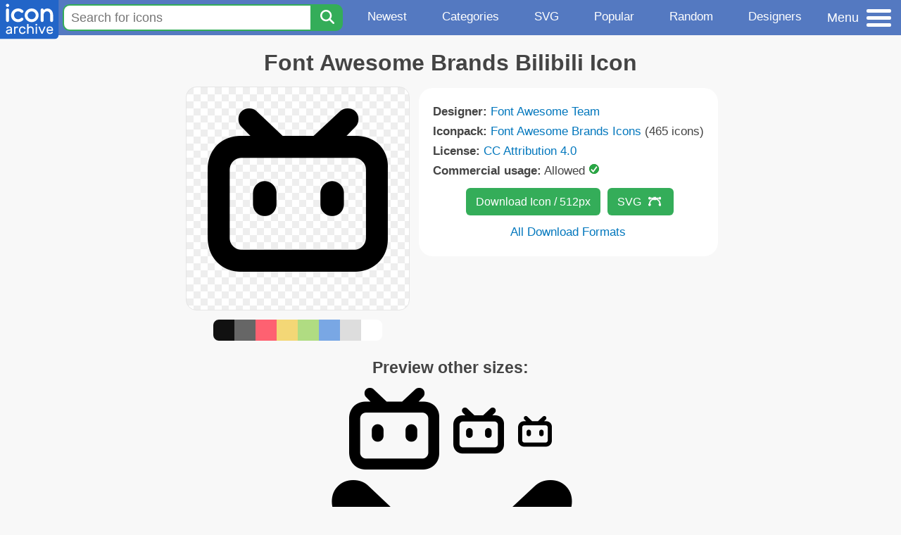

--- FILE ---
content_type: text/html; charset=utf-8
request_url: https://www.iconarchive.com/show/fontawesome-brands-icons-by-fa-team/FontAwesome-Brands-Bilibili-icon.html
body_size: 9780
content:
<!DOCTYPE html><html lang="en"><head><meta charset="utf-8"/>
<script>var __ezHttpConsent={setByCat:function(src,tagType,attributes,category,force,customSetScriptFn=null){var setScript=function(){if(force||window.ezTcfConsent[category]){if(typeof customSetScriptFn==='function'){customSetScriptFn();}else{var scriptElement=document.createElement(tagType);scriptElement.src=src;attributes.forEach(function(attr){for(var key in attr){if(attr.hasOwnProperty(key)){scriptElement.setAttribute(key,attr[key]);}}});var firstScript=document.getElementsByTagName(tagType)[0];firstScript.parentNode.insertBefore(scriptElement,firstScript);}}};if(force||(window.ezTcfConsent&&window.ezTcfConsent.loaded)){setScript();}else if(typeof getEzConsentData==="function"){getEzConsentData().then(function(ezTcfConsent){if(ezTcfConsent&&ezTcfConsent.loaded){setScript();}else{console.error("cannot get ez consent data");force=true;setScript();}});}else{force=true;setScript();console.error("getEzConsentData is not a function");}},};</script>
<script>var ezTcfConsent=window.ezTcfConsent?window.ezTcfConsent:{loaded:false,store_info:false,develop_and_improve_services:false,measure_ad_performance:false,measure_content_performance:false,select_basic_ads:false,create_ad_profile:false,select_personalized_ads:false,create_content_profile:false,select_personalized_content:false,understand_audiences:false,use_limited_data_to_select_content:false,};function getEzConsentData(){return new Promise(function(resolve){document.addEventListener("ezConsentEvent",function(event){var ezTcfConsent=event.detail.ezTcfConsent;resolve(ezTcfConsent);});});}</script>
<script>if(typeof _setEzCookies!=='function'){function _setEzCookies(ezConsentData){var cookies=window.ezCookieQueue;for(var i=0;i<cookies.length;i++){var cookie=cookies[i];if(ezConsentData&&ezConsentData.loaded&&ezConsentData[cookie.tcfCategory]){document.cookie=cookie.name+"="+cookie.value;}}}}
window.ezCookieQueue=window.ezCookieQueue||[];if(typeof addEzCookies!=='function'){function addEzCookies(arr){window.ezCookieQueue=[...window.ezCookieQueue,...arr];}}
addEzCookies([{name:"ezoab_233319",value:"mod8-c; Path=/; Domain=iconarchive.com; Max-Age=7200",tcfCategory:"store_info",isEzoic:"true",},{name:"ezosuibasgeneris-1",value:"43904289-a439-4671-4f5b-2df0416faa4a; Path=/; Domain=iconarchive.com; Expires=Sun, 24 Jan 2027 20:38:57 UTC; Secure; SameSite=None",tcfCategory:"understand_audiences",isEzoic:"true",}]);if(window.ezTcfConsent&&window.ezTcfConsent.loaded){_setEzCookies(window.ezTcfConsent);}else if(typeof getEzConsentData==="function"){getEzConsentData().then(function(ezTcfConsent){if(ezTcfConsent&&ezTcfConsent.loaded){_setEzCookies(window.ezTcfConsent);}else{console.error("cannot get ez consent data");_setEzCookies(window.ezTcfConsent);}});}else{console.error("getEzConsentData is not a function");_setEzCookies(window.ezTcfConsent);}</script><script type="text/javascript" data-ezscrex='false' data-cfasync='false'>window._ezaq = Object.assign({"edge_cache_status":13,"edge_response_time":24,"url":"https://www.iconarchive.com/show/fontawesome-brands-icons-by-fa-team/FontAwesome-Brands-Bilibili-icon.html"}, typeof window._ezaq !== "undefined" ? window._ezaq : {});</script><script type="text/javascript" data-ezscrex='false' data-cfasync='false'>window._ezaq = Object.assign({"ab_test_id":"mod8-c"}, typeof window._ezaq !== "undefined" ? window._ezaq : {});window.__ez=window.__ez||{};window.__ez.tf={};</script><script type="text/javascript" data-ezscrex='false' data-cfasync='false'>window.ezDisableAds = true;</script>
<script data-ezscrex='false' data-cfasync='false' data-pagespeed-no-defer>var __ez=__ez||{};__ez.stms=Date.now();__ez.evt={};__ez.script={};__ez.ck=__ez.ck||{};__ez.template={};__ez.template.isOrig=true;window.__ezScriptHost="//www.ezojs.com";__ez.queue=__ez.queue||function(){var e=0,i=0,t=[],n=!1,o=[],r=[],s=!0,a=function(e,i,n,o,r,s,a){var l=arguments.length>7&&void 0!==arguments[7]?arguments[7]:window,d=this;this.name=e,this.funcName=i,this.parameters=null===n?null:w(n)?n:[n],this.isBlock=o,this.blockedBy=r,this.deleteWhenComplete=s,this.isError=!1,this.isComplete=!1,this.isInitialized=!1,this.proceedIfError=a,this.fWindow=l,this.isTimeDelay=!1,this.process=function(){f("... func = "+e),d.isInitialized=!0,d.isComplete=!0,f("... func.apply: "+e);var i=d.funcName.split("."),n=null,o=this.fWindow||window;i.length>3||(n=3===i.length?o[i[0]][i[1]][i[2]]:2===i.length?o[i[0]][i[1]]:o[d.funcName]),null!=n&&n.apply(null,this.parameters),!0===d.deleteWhenComplete&&delete t[e],!0===d.isBlock&&(f("----- F'D: "+d.name),m())}},l=function(e,i,t,n,o,r,s){var a=arguments.length>7&&void 0!==arguments[7]?arguments[7]:window,l=this;this.name=e,this.path=i,this.async=o,this.defer=r,this.isBlock=t,this.blockedBy=n,this.isInitialized=!1,this.isError=!1,this.isComplete=!1,this.proceedIfError=s,this.fWindow=a,this.isTimeDelay=!1,this.isPath=function(e){return"/"===e[0]&&"/"!==e[1]},this.getSrc=function(e){return void 0!==window.__ezScriptHost&&this.isPath(e)&&"banger.js"!==this.name?window.__ezScriptHost+e:e},this.process=function(){l.isInitialized=!0,f("... file = "+e);var i=this.fWindow?this.fWindow.document:document,t=i.createElement("script");t.src=this.getSrc(this.path),!0===o?t.async=!0:!0===r&&(t.defer=!0),t.onerror=function(){var e={url:window.location.href,name:l.name,path:l.path,user_agent:window.navigator.userAgent};"undefined"!=typeof _ezaq&&(e.pageview_id=_ezaq.page_view_id);var i=encodeURIComponent(JSON.stringify(e)),t=new XMLHttpRequest;t.open("GET","//g.ezoic.net/ezqlog?d="+i,!0),t.send(),f("----- ERR'D: "+l.name),l.isError=!0,!0===l.isBlock&&m()},t.onreadystatechange=t.onload=function(){var e=t.readyState;f("----- F'D: "+l.name),e&&!/loaded|complete/.test(e)||(l.isComplete=!0,!0===l.isBlock&&m())},i.getElementsByTagName("head")[0].appendChild(t)}},d=function(e,i){this.name=e,this.path="",this.async=!1,this.defer=!1,this.isBlock=!1,this.blockedBy=[],this.isInitialized=!0,this.isError=!1,this.isComplete=i,this.proceedIfError=!1,this.isTimeDelay=!1,this.process=function(){}};function c(e,i,n,s,a,d,c,u,f){var m=new l(e,i,n,s,a,d,c,f);!0===u?o[e]=m:r[e]=m,t[e]=m,h(m)}function h(e){!0!==u(e)&&0!=s&&e.process()}function u(e){if(!0===e.isTimeDelay&&!1===n)return f(e.name+" blocked = TIME DELAY!"),!0;if(w(e.blockedBy))for(var i=0;i<e.blockedBy.length;i++){var o=e.blockedBy[i];if(!1===t.hasOwnProperty(o))return f(e.name+" blocked = "+o),!0;if(!0===e.proceedIfError&&!0===t[o].isError)return!1;if(!1===t[o].isComplete)return f(e.name+" blocked = "+o),!0}return!1}function f(e){var i=window.location.href,t=new RegExp("[?&]ezq=([^&#]*)","i").exec(i);"1"===(t?t[1]:null)&&console.debug(e)}function m(){++e>200||(f("let's go"),p(o),p(r))}function p(e){for(var i in e)if(!1!==e.hasOwnProperty(i)){var t=e[i];!0===t.isComplete||u(t)||!0===t.isInitialized||!0===t.isError?!0===t.isError?f(t.name+": error"):!0===t.isComplete?f(t.name+": complete already"):!0===t.isInitialized&&f(t.name+": initialized already"):t.process()}}function w(e){return"[object Array]"==Object.prototype.toString.call(e)}return window.addEventListener("load",(function(){setTimeout((function(){n=!0,f("TDELAY -----"),m()}),5e3)}),!1),{addFile:c,addFileOnce:function(e,i,n,o,r,s,a,l,d){t[e]||c(e,i,n,o,r,s,a,l,d)},addDelayFile:function(e,i){var n=new l(e,i,!1,[],!1,!1,!0);n.isTimeDelay=!0,f(e+" ...  FILE! TDELAY"),r[e]=n,t[e]=n,h(n)},addFunc:function(e,n,s,l,d,c,u,f,m,p){!0===c&&(e=e+"_"+i++);var w=new a(e,n,s,l,d,u,f,p);!0===m?o[e]=w:r[e]=w,t[e]=w,h(w)},addDelayFunc:function(e,i,n){var o=new a(e,i,n,!1,[],!0,!0);o.isTimeDelay=!0,f(e+" ...  FUNCTION! TDELAY"),r[e]=o,t[e]=o,h(o)},items:t,processAll:m,setallowLoad:function(e){s=e},markLoaded:function(e){if(e&&0!==e.length){if(e in t){var i=t[e];!0===i.isComplete?f(i.name+" "+e+": error loaded duplicate"):(i.isComplete=!0,i.isInitialized=!0)}else t[e]=new d(e,!0);f("markLoaded dummyfile: "+t[e].name)}},logWhatsBlocked:function(){for(var e in t)!1!==t.hasOwnProperty(e)&&u(t[e])}}}();__ez.evt.add=function(e,t,n){e.addEventListener?e.addEventListener(t,n,!1):e.attachEvent?e.attachEvent("on"+t,n):e["on"+t]=n()},__ez.evt.remove=function(e,t,n){e.removeEventListener?e.removeEventListener(t,n,!1):e.detachEvent?e.detachEvent("on"+t,n):delete e["on"+t]};__ez.script.add=function(e){var t=document.createElement("script");t.src=e,t.async=!0,t.type="text/javascript",document.getElementsByTagName("head")[0].appendChild(t)};__ez.dot=__ez.dot||{};__ez.queue.addFileOnce('/detroitchicago/boise.js', '/detroitchicago/boise.js?gcb=195-0&cb=5', true, [], true, false, true, false);__ez.queue.addFileOnce('/parsonsmaize/abilene.js', '/parsonsmaize/abilene.js?gcb=195-0&cb=e80eca0cdb', true, [], true, false, true, false);__ez.queue.addFileOnce('/parsonsmaize/mulvane.js', '/parsonsmaize/mulvane.js?gcb=195-0&cb=e75e48eec0', true, ['/parsonsmaize/abilene.js'], true, false, true, false);__ez.queue.addFileOnce('/detroitchicago/birmingham.js', '/detroitchicago/birmingham.js?gcb=195-0&cb=539c47377c', true, ['/parsonsmaize/abilene.js'], true, false, true, false);</script>
<script data-ezscrex="false" type="text/javascript" data-cfasync="false">window._ezaq = Object.assign({"ad_cache_level":0,"adpicker_placement_cnt":0,"ai_placeholder_cache_level":0,"ai_placeholder_placement_cnt":-1,"domain":"iconarchive.com","domain_id":233319,"ezcache_level":2,"ezcache_skip_code":0,"has_bad_image":0,"has_bad_words":0,"is_sitespeed":0,"lt_cache_level":0,"response_size":35951,"response_size_orig":30151,"response_time_orig":2,"template_id":5,"url":"https://www.iconarchive.com/show/fontawesome-brands-icons-by-fa-team/FontAwesome-Brands-Bilibili-icon.html","word_count":0,"worst_bad_word_level":0}, typeof window._ezaq !== "undefined" ? window._ezaq : {});__ez.queue.markLoaded('ezaqBaseReady');</script>
<script type='text/javascript' data-ezscrex='false' data-cfasync='false'>
window.ezAnalyticsStatic = true;

function analyticsAddScript(script) {
	var ezDynamic = document.createElement('script');
	ezDynamic.type = 'text/javascript';
	ezDynamic.innerHTML = script;
	document.head.appendChild(ezDynamic);
}
function getCookiesWithPrefix() {
    var allCookies = document.cookie.split(';');
    var cookiesWithPrefix = {};

    for (var i = 0; i < allCookies.length; i++) {
        var cookie = allCookies[i].trim();

        for (var j = 0; j < arguments.length; j++) {
            var prefix = arguments[j];
            if (cookie.indexOf(prefix) === 0) {
                var cookieParts = cookie.split('=');
                var cookieName = cookieParts[0];
                var cookieValue = cookieParts.slice(1).join('=');
                cookiesWithPrefix[cookieName] = decodeURIComponent(cookieValue);
                break; // Once matched, no need to check other prefixes
            }
        }
    }

    return cookiesWithPrefix;
}
function productAnalytics() {
	var d = {"pr":[6],"omd5":"45d8045fdfc010b8fe4afef0f4a8d508","nar":"risk score"};
	d.u = _ezaq.url;
	d.p = _ezaq.page_view_id;
	d.v = _ezaq.visit_uuid;
	d.ab = _ezaq.ab_test_id;
	d.e = JSON.stringify(_ezaq);
	d.ref = document.referrer;
	d.c = getCookiesWithPrefix('active_template', 'ez', 'lp_');
	if(typeof ez_utmParams !== 'undefined') {
		d.utm = ez_utmParams;
	}

	var dataText = JSON.stringify(d);
	var xhr = new XMLHttpRequest();
	xhr.open('POST','/ezais/analytics?cb=1', true);
	xhr.onload = function () {
		if (xhr.status!=200) {
            return;
		}

        if(document.readyState !== 'loading') {
            analyticsAddScript(xhr.response);
            return;
        }

        var eventFunc = function() {
            if(document.readyState === 'loading') {
                return;
            }
            document.removeEventListener('readystatechange', eventFunc, false);
            analyticsAddScript(xhr.response);
        };

        document.addEventListener('readystatechange', eventFunc, false);
	};
	xhr.setRequestHeader('Content-Type','text/plain');
	xhr.send(dataText);
}
__ez.queue.addFunc("productAnalytics", "productAnalytics", null, true, ['ezaqBaseReady'], false, false, false, true);
</script>

<meta name="viewport" content="width=device-width, initial-scale=1"/>
<meta name="theme-color" content="#112040"/>
<base href="https://www.iconarchive.com/"/>


<meta name="keywords" content="brands,fontawesome,bilibili,awesome,Font Awesome Brands Bilibili"/>
<meta name="description" content="Click to download Brands, Fontawesome, Bilibili, Awesome icon from Font Awesome Brands Iconpack by Font Awesome Team"/>
<link rel="icon" href="/favicon3.svg" type="image/svg+xml"/>
<link rel="icon" type="image/png" href="/static/images/favicon3-48x48.png" sizes="48x48"/>
<link rel="icon" type="image/png" href="/static/images/favicon3-192x192.png" sizes="192x192"/>
<link rel="apple-touch-icon" href="/static/images/favicon3-apple-touch-180x180.png" sizes="180x180"/>

<title>Font Awesome Brands Bilibili Icon | Font Awesome Brands Iconpack | Font Awesome Team</title>

<link rel="stylesheet" href="/static/css/iconarchive.min.v15.css" type="text/css"/>
<script defer="" src="/static/js/iconarchive.min.v3.js"></script>
<meta property="og:url" content="https://www.iconarchive.com/show/fontawesome-brands-icons-by-fa-team/FontAwesome-Brands-Bilibili-icon.html"/>
<meta property="og:title" content="Font Awesome Brands Bilibili Icon | Font Awesome Brands Iconpack | Font Awesome Team"/>
<meta property="og:image" content="https://icons.iconarchive.com/icons/fa-team/fontawesome-brands/256/FontAwesome-Brands-Bilibili-icon.png"/>
<link rel="canonical" href="https://www.iconarchive.com/show/fontawesome-brands-icons-by-fa-team/FontAwesome-Brands-Bilibili-icon.html"/>
<script type='text/javascript'>
var ezoTemplate = 'orig_site';
var ezouid = '1';
var ezoFormfactor = '1';
</script><script data-ezscrex="false" type='text/javascript'>
var soc_app_id = '0';
var did = 233319;
var ezdomain = 'iconarchive.com';
var ezoicSearchable = 1;
</script></head>
<body>

<!-- BuySellAds.com Ad Code -->
<script type="text/javascript">
(function(){
  var bsa = document.createElement('script');
     bsa.type = 'text/javascript';
     bsa.async = true;
     bsa.src = '//s3.buysellads.com/ac/bsa.js';
  (document.getElementsByTagName('head')[0]||document.getElementsByTagName('body')[0]).appendChild(bsa);
})();
</script>
<!-- End BuySellAds.com Ad Code -->

<script src="//m.servedby-buysellads.com/monetization.js" type="text/javascript"></script>
<script>
(function(){
	if(typeof _bsa !== 'undefined' && _bsa) {
  		// format, zoneKey, segment:value, options
  		_bsa.init('flexbar', 'CKYI6237', 'placement:iconarchivecom');
  	}
})();
</script>


<header class="sticky" style="display:flex;justify-content:space-between;background-color:#5479c1;position: sticky;top: 0;height:50px;margin-bottom:10px;width:100%;z-index:9999;">

    <div class="hidden-under-320">
    <a href="https://www.iconarchive.com/" rel="nofollow"><img src="https://static.iconarchive.com/static/images/logo.svg" alt="Logo - Great icons for Win, Mac &amp; Linux" width="84" height="58" style="min-width:84px;"/></a>
    </div>

	<div style="display:flex;justify-content:space-between;width:100%;">
		<form class="topnav-search-wrap" style="flex:1;" action="https://www.iconarchive.com/search" method="get">
            <input class="topnav-search-field" type="text" name="q" value="" placeholder="Search for icons"/>
            <button class="topnav-search-submit" type="submit" aria-label="Search" title="Search"><div class="icon-search" style="width:20px;height:22px;"></div></button>
        </form>

        <div class="topnav" style="">
        <a href="/news.html" class="hidden-under-600">Newest</a>
        <a href="/categories.html" class="hidden-under-700">Categories</a>
        <a href="/svg-icons.html" class="hidden-under-600">SVG</a>
        <a href="/popular.html" class="hidden-under-800">Popular</a>
        <a href="/randomsets.html" class="hidden-under-900">Random</a>
        <a href="/artists.html" class="hidden-under-1000">Designers</a>
        </div>


		<div id="myNavBtn" class="topnav-menu-button" title="Menu">
			<div class="hamburger-label hidden-under-400" title="Menu">Menu</div>
              <div class="hamburger-box" title="Menu">
				<div></div>
				<div class="hamburger-middle"></div>
				<div></div>
			</div>
		</div>


	</div>

</header>

<!-- The Modal -->
<div id="myNavModal" class="modal">
  <!-- Modal content -->
  <div class="modal-content">
    <span class="close">×</span>

<h3>Browse Icons</h3>
<ul>
	<li><span class="icon icon-news" title="Newspaper Icon"></span> <a href="/news.html">Newest Packs</a></li>
	<li><span class="icon icon-svg" title="Bezier Icon"></span> <a href="/svg-icons.html">SVG Icon Packs</a></li>
	<li><span class="icon icon-fire" title="Fire Icon"></span> <a href="/popular.html">Popular Packs</a></li>
    <li><span class="icon icon-dice-five" title="Dice Icon"></span> <a href="/randomsets.html">Random Packs</a></li>
    <li><span class="icon icon-tag" title="Tag Icon"></span> <a href="/commercialfree.html">License: Commercial free Packs</a></li>
</ul>

<h3>Categories</h3>
<ul class="navmulticol">
    <li><a href="/category/adobe-icons.html">Adobe Icons</a></li>
    <li><a href="/category/alphabet-icons.html">Alphabet Icons</a></li>
    <li><a href="/category/animals-icons.html">Animal Icons</a></li>
    <li><a href="/category/apple-icons.html">Apple Icons</a></li>
    <li><a href="/category/application-icons.html">Application Icons</a></li>
    <li><a href="/category/art-icons.html">Art Icons</a></li>
    <li><a href="/category/avatar-icons.html">Avatar Icons</a></li>
    <li><a href="/category/buildings-icons.html">Buildings Icons</a></li>
    <li><a href="/category/business-icons.html">Business Icons</a></li>
    <li><a href="/category/cartoon-icons.html">Cartoon Icons</a></li>
    <li><a href="/category/christmas-icons.html">Christmas Icons</a></li>
    <li><a href="/category/computer-icons.html">Computer Icons</a></li>
    <li><a href="/category/culture-icons.html">Culture Icons</a></li>
    <li><a href="/category/drive-icons.html">Drive Icons</a></li>
    <li><a href="/category/easter-icons.html">Easter Icons</a></li>
    <li><a href="/category/emo-icons.html">Emo Icons</a></li>
    <li><a href="/category/emoji-icons.html">Emoji Icons</a></li>
    <li><a href="/category/flag-icons.html">Flag Icons</a></li>
    <li><a href="/category/folder-icons.html">Folder Icons</a></li>
    <li><a href="/category/food-icons.html">Food Icons</a></li>
    <li><a href="/category/funny-icons.html">Funny Icons</a></li>
    <li><a href="/category/game-icons.html">Game Icons</a></li>
    <li><a href="/category/halloween-icons.html">Halloween Icons</a></li>
    <li><a href="/category/handdrawn-icons.html">Hand-Drawn Icons</a></li>
    <li><a href="/category/holiday-icons.html">Holiday Icons</a></li>
    <li><a href="/category/kid-icons.html">Kids Icons</a></li>
    <li><a href="/category/lifestyle-icons.html">Lifestyle Icons</a></li>
    <li><a href="/category/love-icons.html">Love Icons</a></li>
    <li><a href="/category/media-icons.html">Media Icons</a></li>
    <li><a href="/category/medical-icons.html">Medical Icons</a></li>
    <li><a href="/category/microsoft-icons.html">Microsoft Icons</a></li>
    <li><a href="/category/mini-icons.html">Mini Icons</a></li>
    <li><a href="/category/mobile-icons.html">Mobile Icons</a></li>
    <li><a href="/category/music-icons.html">Music Icons</a></li>
    <li><a href="/category/nature-icons.html">Nature Icons</a></li>
    <li><a href="/category/object-icons.html">Object Icons</a></li>
    <li><a href="/category/people-icons.html">People Icons</a></li>
    <li><a href="/category/photographic-icons.html">Photographic Icons</a></li>
    <li><a href="/category/places-icons.html">Places Icons</a></li>
    <li><a href="/category/scifi-icons.html">Sci-Fi Icons</a></li>
    <li><a href="/category/social-network-icons.html">Social Network Icons</a></li>
    <li><a href="/category/sport-icons.html">Sport Icons</a></li>
    <li><a href="/category/system-icons.html">System Icons</a></li>
    <li><a href="/category/technology-icons.html">Technology Icons</a></li>
    <li><a href="/category/toolkit-icons.html">Toolkit Icons</a></li>
    <li><a href="/category/transport-icons.html">Transport Icons</a></li>
    <li><a href="/category/movie-icons.html">TV &amp; Movie Icons</a></li>
    <li><a href="/category/vintage-icons.html">Vintage Icons</a></li>
</ul>

<h3>More</h3>
<ul>
	<li><a href="/artists.html">All Designers (by Alphabet)</a></li>
	<li><a href="/alphabet-list.html">All Packs (by Alphabet)</a></li>
    <li><a href="/outstanding.html">&#34;Staff picks&#34; Icon Packs</a></li>
    <li><a href="/highres.html">High Resolution Packs</a></li>
    <li><a href="/largest.html">Largest Packs</a></li>
    <li><a href="/pixelart.html">Pixelart (Old Style) Icon Packs</a></li>
</ul>

<p style="margin-bottom:100px;">
Need more?<br/>
Visit our <a href="/sitemap.html">Sitemap</a> for all options.
</p>

  </div>
</div>
<!-- End of Modal -->




 <!--metanav-allcontent-->
 <!--metanav-background-->
<!-- End of all divs -->


<div class="allcontent">



<div class="contentbox">
<a name="pagination"></a>
<h1>Font Awesome Brands Bilibili Icon</h1>

<div style="display:inline-flex; flex-flow: row wrap; justify-content:center; align-items:flex-start;">
	<div style="display:inline-flex; flex-flow: column wrap; justify-content:center;margin:0 5px;">
		<div id="myMasterIcon" class="mastericon iconbg"><a href="https://icons.iconarchive.com/icons/fa-team/fontawesome-brands/256/FontAwesome-Brands-Bilibili-icon.png"><img src="https://icons.iconarchive.com/icons/fa-team/fontawesome-brands/256/FontAwesome-Brands-Bilibili-icon.png" width="256" height="256" alt="Font Awesome Brands Bilibili icon" title="Font Awesome Brands Bilibili icon"/></a></div>
		<div class="icondetail-colors">
			<div onclick="myBgCol(&#39;#111111&#39;);" onmouseover="myBgCol(&#39;#111111&#39;);" style="background-color:#111111;border-radius: 8px 0 0 8px;"></div>
			<div onclick="myBgCol(&#39;#666666&#39;);" onmouseover="myBgCol(&#39;#666666&#39;);" style="background-color:#666666;"></div>
			<div onclick="myBgCol(&#39;#fe6171&#39;);" onmouseover="myBgCol(&#39;#fe6171&#39;);" style="background-color:#fe6171;"></div>
			<div onclick="myBgCol(&#39;#f3d776&#39;);" onmouseover="myBgCol(&#39;#f3d776&#39;);" style="background-color:#f3d776;"></div>
			<div onclick="myBgCol(&#39;#b0dc82&#39;);" onmouseover="myBgCol(&#39;#b0dc82&#39;);" style="background-color:#b0dc82;"></div>
			<div onclick="myBgCol(&#39;#79a7e4&#39;);" onmouseover="myBgCol(&#39;#79a7e4&#39;);" style="background-color:#79a7e4;"></div>
			<div onclick="myBgCol(&#39;#dddddd&#39;);" onmouseover="myBgCol(&#39;#dddddd&#39;);" style="background-color:#dddddd;"></div>
			<div onclick="myBgCol(&#39;#ffffff&#39;);" onmouseover="myBgCol(&#39;#ffffff&#39;);" style="background-color:#ffffff;border-radius: 0 8px 8px 0;"></div>
		</div>
	</div>

	<div class="icondetail-infobox">
	 

	 <b>Designer:</b> <a href="/artist/fa-team.html">Font Awesome Team</a><br/>
	 <b>Iconpack:</b> <a href="/show/fontawesome-brands-icons-by-fa-team.html">Font Awesome Brands Icons</a> (465 icons)<br/>
	 <b>License:</b> <a href="https://creativecommons.org/licenses/by/4.0/" target="_blank">CC Attribution 4.0</a><br/><b>Commercial usage:</b> Allowed <img src="https://static.iconarchive.com/static/images/green-check.svg" width="16" height="16" alt="Green Check" style="display:inline-block;"/><br/>
	 <center>
		<a class="downbutton" href="https://www.iconarchive.com/download/i111240/fa-team/fontawesome-brands/FontAwesome-Brands-Bilibili.512.png" title="Download 512x512px format" style="margin:10px 0 10px 5px; padding: 6px 14px;font-size:16px;">Download Icon / 512px</a>
		<a class="downbutton" style="margin:10px 0 10px 5px; padding: 6px 14px;font-size:16px;" href="https://www.iconarchive.com/download/i111240/fa-team/fontawesome-brands/FontAwesome-Brands-Bilibili.svg" title="Download - SVG vector file">SVG<span class="icon icon-vector" style="height:1.1em;width:1.1em;margin: 3px 4px -3px 10px;"></span></a>
		 <br/><a id="myDownBtn" href="javascript:document.getElementById(&#39;myDownModal&#39;).style.display = &#39;block&#39;;void(0);" style="">All Download Formats</a>
	 </center>
	</div>

</div>
<h3 style="margin-top:15px;">Preview other sizes:</h3>
	<div style="display: flex;flex-wrap:wrap;align-items:center;justify-content:center;"><div class="alticon"><div><a href="https://icons.iconarchive.com/icons/fa-team/fontawesome-brands/128/FontAwesome-Brands-Bilibili-icon.png"><img src="https://icons.iconarchive.com/icons/fa-team/fontawesome-brands/128/FontAwesome-Brands-Bilibili-icon.png" title="FontAwesome-Brands-Bilibili" alt="FontAwesome-Brands-Bilibili icon" width="128" height="128"/></a></div></div><div class="alticon"><div><a href="https://icons.iconarchive.com/icons/fa-team/fontawesome-brands/72/FontAwesome-Brands-Bilibili-icon.png"><img src="https://icons.iconarchive.com/icons/fa-team/fontawesome-brands/72/FontAwesome-Brands-Bilibili-icon.png" title="FontAwesome-Brands-Bilibili" alt="FontAwesome-Brands-Bilibili icon" width="72" height="72"/></a></div></div><div class="alticon"><div><a href="https://icons.iconarchive.com/icons/fa-team/fontawesome-brands/48/FontAwesome-Brands-Bilibili-icon.png"><img src="https://icons.iconarchive.com/icons/fa-team/fontawesome-brands/48/FontAwesome-Brands-Bilibili-icon.png" title="FontAwesome-Brands-Bilibili" alt="FontAwesome-Brands-Bilibili icon" width="48" height="48"/></a></div></div></div><div class="icon512"><a href="https://icons.iconarchive.com/icons/fa-team/fontawesome-brands/512/FontAwesome-Brands-Bilibili-icon.png"><img src="https://icons.iconarchive.com/icons/fa-team/fontawesome-brands/512/FontAwesome-Brands-Bilibili-icon.png" width="512" height="512" alt="FontAwesome-Brands-Bilibili icon" title="FontAwesome-Brands-Bilibili"/></a></div>
<div class="clear"></div>

	<div style="display:inline-block;background-color:#ffffff;padding:3px;border-radius:20px;margin:10px 5px 0 5px;max-width:600px;">
	<table><tbody><tr><td style="vertical-align: top; padding: 5px 5px 0 0;"><b>Tags:</b></td><td style="text-align:left;"> <a href="/tag/brands" class="tagbutton" title="Brands icons">brands</a> <a href="/tag/fontawesome" class="tagbutton" title="Fontawesome icons">fontawesome</a> <a href="/tag/bilibili" class="tagbutton" title="Bilibili icons">bilibili</a> <a href="/tag/awesome" class="tagbutton" title="Awesome icons">awesome</a> </td></tr></tbody></table>
	</div>

<h2 style="margin-top:20px;">More icons with these tags:</h2>
<div id="icon-111207-48" class="icondetail"><a href="/show/fontawesome-brands-icons-by-fa-team/FontAwesome-Brands-42-Group-icon.html"><img src="https://icons.iconarchive.com/icons/fa-team/fontawesome-brands/128/FontAwesome-Brands-42-Group-icon.png" width="128" height="128" alt="Font Awesome Brands 42 Group icon" title="Font Awesome Brands 42 Group icon"/></a></div>
<div id="icon-111208-48" class="icondetail"><a href="/show/fontawesome-brands-icons-by-fa-team/FontAwesome-Brands-500px-icon.html"><img src="https://icons.iconarchive.com/icons/fa-team/fontawesome-brands/128/FontAwesome-Brands-500px-icon.png" width="128" height="128" alt="Font Awesome Brands 500px icon" title="Font Awesome Brands 500px icon"/></a></div>
<div id="icon-111209-48" class="icondetail"><a href="/show/fontawesome-brands-icons-by-fa-team/FontAwesome-Brands-Accessible-Icon-icon.html"><img src="https://icons.iconarchive.com/icons/fa-team/fontawesome-brands/128/FontAwesome-Brands-Accessible-Icon-icon.png" width="128" height="128" alt="Font Awesome Brands Accessible Icon icon" title="Font Awesome Brands Accessible Icon icon"/></a></div>
<div id="icon-111210-48" class="icondetail"><a href="/show/fontawesome-brands-icons-by-fa-team/FontAwesome-Brands-Accusoft-icon.html"><img src="https://icons.iconarchive.com/icons/fa-team/fontawesome-brands/128/FontAwesome-Brands-Accusoft-icon.png" width="128" height="128" alt="Font Awesome Brands Accusoft icon" title="Font Awesome Brands Accusoft icon"/></a></div>
<div id="icon-111211-48" class="icondetail"><a href="/show/fontawesome-brands-icons-by-fa-team/FontAwesome-Brands-Adn-icon.html"><img src="https://icons.iconarchive.com/icons/fa-team/fontawesome-brands/128/FontAwesome-Brands-Adn-icon.png" width="128" height="128" alt="Font Awesome Brands Adn icon" title="Font Awesome Brands Adn icon"/></a></div>
<div id="icon-111212-48" class="icondetail"><a href="/show/fontawesome-brands-icons-by-fa-team/FontAwesome-Brands-Adversal-icon.html"><img src="https://icons.iconarchive.com/icons/fa-team/fontawesome-brands/128/FontAwesome-Brands-Adversal-icon.png" width="128" height="128" alt="Font Awesome Brands Adversal icon" title="Font Awesome Brands Adversal icon"/></a></div>
<div id="icon-111213-48" class="icondetail"><a href="/show/fontawesome-brands-icons-by-fa-team/FontAwesome-Brands-Affiliatetheme-icon.html"><img src="https://icons.iconarchive.com/icons/fa-team/fontawesome-brands/128/FontAwesome-Brands-Affiliatetheme-icon.png" width="128" height="128" alt="Font Awesome Brands Affiliatetheme icon" title="Font Awesome Brands Affiliatetheme icon"/></a></div>
<div id="icon-111214-48" class="icondetail"><a href="/show/fontawesome-brands-icons-by-fa-team/FontAwesome-Brands-Airbnb-icon.html"><img src="https://icons.iconarchive.com/icons/fa-team/fontawesome-brands/128/FontAwesome-Brands-Airbnb-icon.png" width="128" height="128" alt="Font Awesome Brands Airbnb icon" title="Font Awesome Brands Airbnb icon"/></a></div>
<div id="icon-111215-48" class="icondetail"><a href="/show/fontawesome-brands-icons-by-fa-team/FontAwesome-Brands-Algolia-icon.html"><img src="https://icons.iconarchive.com/icons/fa-team/fontawesome-brands/128/FontAwesome-Brands-Algolia-icon.png" width="128" height="128" alt="Font Awesome Brands Algolia icon" title="Font Awesome Brands Algolia icon"/></a></div>
<div id="icon-111216-48" class="icondetail"><a href="/show/fontawesome-brands-icons-by-fa-team/FontAwesome-Brands-Alipay-icon.html"><img src="https://icons.iconarchive.com/icons/fa-team/fontawesome-brands/128/FontAwesome-Brands-Alipay-icon.png" width="128" height="128" alt="Font Awesome Brands Alipay icon" title="Font Awesome Brands Alipay icon"/></a></div>
<div class="clear"></div><h2>More icons from the &#34;<a href="/show/fontawesome-brands-icons-by-fa-team.html">Font Awesome Brands Icons</a>&#34; icon pack:</h2>
<div class="anything">     </div>
<div class="iconlist" style="text-align:center;">

<div id="icon-111455-48" class="icondetail"><a href="/show/fontawesome-brands-icons-by-fa-team/FontAwesome-Brands-Mendeley-icon.html"><img src="https://icons.iconarchive.com/icons/fa-team/fontawesome-brands/128/FontAwesome-Brands-Mendeley-icon.png" width="128" height="128" alt="Font Awesome Brands Mendeley icon" title="Font Awesome Brands Mendeley icon"/></a></div>
<div id="icon-111253-48" class="icondetail"><a href="/show/fontawesome-brands-icons-by-fa-team/FontAwesome-Brands-Btc-icon.html"><img src="https://icons.iconarchive.com/icons/fa-team/fontawesome-brands/128/FontAwesome-Brands-Btc-icon.png" width="128" height="128" alt="Font Awesome Brands Btc icon" title="Font Awesome Brands Btc icon"/></a></div>
<div id="icon-111288-48" class="icondetail"><a href="/show/fontawesome-brands-icons-by-fa-team/FontAwesome-Brands-Creative-Commons-Nc-icon.html"><img src="https://icons.iconarchive.com/icons/fa-team/fontawesome-brands/128/FontAwesome-Brands-Creative-Commons-Nc-icon.png" width="128" height="128" alt="Font Awesome Brands Creative Commons Nc icon" title="Font Awesome Brands Creative Commons Nc icon"/></a></div>
<div id="icon-111552-48" class="icondetail"><a href="/show/fontawesome-brands-icons-by-fa-team/FontAwesome-Brands-Soundcloud-icon.html"><img src="https://icons.iconarchive.com/icons/fa-team/fontawesome-brands/128/FontAwesome-Brands-Soundcloud-icon.png" width="128" height="128" alt="Font Awesome Brands Soundcloud icon" title="Font Awesome Brands Soundcloud icon"/></a></div>
<div id="icon-111248-48" class="icondetail"><a href="/show/fontawesome-brands-icons-by-fa-team/FontAwesome-Brands-Blogger-icon.html"><img src="https://icons.iconarchive.com/icons/fa-team/fontawesome-brands/128/FontAwesome-Brands-Blogger-icon.png" width="128" height="128" alt="Font Awesome Brands Blogger icon" title="Font Awesome Brands Blogger icon"/></a></div>
<div id="icon-111619-48" class="icondetail"><a href="/show/fontawesome-brands-icons-by-fa-team/FontAwesome-Brands-Umbraco-icon.html"><img src="https://icons.iconarchive.com/icons/fa-team/fontawesome-brands/128/FontAwesome-Brands-Umbraco-icon.png" width="128" height="128" alt="Font Awesome Brands Umbraco icon" title="Font Awesome Brands Umbraco icon"/></a></div>
<div id="icon-111420-48" class="icondetail"><a href="/show/fontawesome-brands-icons-by-fa-team/FontAwesome-Brands-Jedi-Order-icon.html"><img src="https://icons.iconarchive.com/icons/fa-team/fontawesome-brands/128/FontAwesome-Brands-Jedi-Order-icon.png" width="128" height="128" alt="Font Awesome Brands Jedi Order icon" title="Font Awesome Brands Jedi Order icon"/></a></div>
<div id="icon-111605-48" class="icondetail"><a href="/show/fontawesome-brands-icons-by-fa-team/FontAwesome-Brands-Tencent-Weibo-icon.html"><img src="https://icons.iconarchive.com/icons/fa-team/fontawesome-brands/128/FontAwesome-Brands-Tencent-Weibo-icon.png" width="128" height="128" alt="Font Awesome Brands Tencent Weibo icon" title="Font Awesome Brands Tencent Weibo icon"/></a></div>
<div id="icon-111354-48" class="icondetail"><a href="/show/fontawesome-brands-icons-by-fa-team/FontAwesome-Brands-Fly-icon.html"><img src="https://icons.iconarchive.com/icons/fa-team/fontawesome-brands/128/FontAwesome-Brands-Fly-icon.png" width="128" height="128" alt="Font Awesome Brands Fly icon" title="Font Awesome Brands Fly icon"/></a></div>
<div id="icon-111441-48" class="icondetail"><a href="/show/fontawesome-brands-icons-by-fa-team/FontAwesome-Brands-Linux-icon.html"><img src="https://icons.iconarchive.com/icons/fa-team/fontawesome-brands/128/FontAwesome-Brands-Linux-icon.png" width="128" height="128" alt="Font Awesome Brands Linux icon" title="Font Awesome Brands Linux icon"/></a></div>
<div id="icon-111376-48" class="icondetail"><a href="/show/fontawesome-brands-icons-by-fa-team/FontAwesome-Brands-Gitter-icon.html"><img src="https://icons.iconarchive.com/icons/fa-team/fontawesome-brands/128/FontAwesome-Brands-Gitter-icon.png" width="128" height="128" alt="Font Awesome Brands Gitter icon" title="Font Awesome Brands Gitter icon"/></a></div>
<div id="icon-111555-48" class="icondetail"><a href="/show/fontawesome-brands-icons-by-fa-team/FontAwesome-Brands-Speakap-icon.html"><img src="https://icons.iconarchive.com/icons/fa-team/fontawesome-brands/128/FontAwesome-Brands-Speakap-icon.png" width="128" height="128" alt="Font Awesome Brands Speakap icon" title="Font Awesome Brands Speakap icon"/></a></div>
<div id="icon-111218-48" class="icondetail"><a href="/show/fontawesome-brands-icons-by-fa-team/FontAwesome-Brands-Amazon-icon.html"><img src="https://icons.iconarchive.com/icons/fa-team/fontawesome-brands/128/FontAwesome-Brands-Amazon-icon.png" width="128" height="128" alt="Font Awesome Brands Amazon icon" title="Font Awesome Brands Amazon icon"/></a></div>
<div id="icon-111529-48" class="icondetail"><a href="/show/fontawesome-brands-icons-by-fa-team/FontAwesome-Brands-Safari-icon.html"><img src="https://icons.iconarchive.com/icons/fa-team/fontawesome-brands/128/FontAwesome-Brands-Safari-icon.png" width="128" height="128" alt="Font Awesome Brands Safari icon" title="Font Awesome Brands Safari icon"/></a></div>
<div id="icon-111384-48" class="icondetail"><a href="/show/fontawesome-brands-icons-by-fa-team/FontAwesome-Brands-Google-Pay-icon.html"><img src="https://icons.iconarchive.com/icons/fa-team/fontawesome-brands/128/FontAwesome-Brands-Google-Pay-icon.png" width="128" height="128" alt="Font Awesome Brands Google Pay icon" title="Font Awesome Brands Google Pay icon"/></a></div>
<div class="clear"></div>
</div>
<div class="anything">     </div>
<div class="clear"></div><a class="defaultbutton" style="margin-top:20px;" href="/show/fontawesome-brands-icons-by-fa-team.html">Show all</a>
</div><!--contentbox-->

<!-- The Icon Download Modal -->
<div id="myDownModal" class="downmodal">
  <!-- Modal content -->
  <div class="downmodal-content">
    <span class="downclose" onclick="document.getElementById(&#39;myDownModal&#39;).style.display = &#39;none&#39;;void(0);">×</span>

<b>Download this icon:</b><br/>
<div style="display:flex;align-items:center;margin-bottom:4px;"><div style="min-width:fit-content;padding:5px 15px 5px 5px;"><a href="https://icons.iconarchive.com/icons/fa-team/fontawesome-brands/96/FontAwesome-Brands-Bilibili-icon.png"><img src="https://icons.iconarchive.com/icons/fa-team/fontawesome-brands/96/FontAwesome-Brands-Bilibili-icon.png" width="96" height="96"/></a></div><div style="color:#666;font-size:18px;">&#34;Font Awesome Brands Bilibili Icon&#34;</div></div>

<b>All Formats</b>
<table class="down">
<tbody><tr><td>Vector:</td><td><a class="downbutton" style="font-size:15px;padding:5px 11px;" href="https://www.iconarchive.com/download/i111240/fa-team/fontawesome-brands/FontAwesome-Brands-Bilibili.svg" title="Download - SVG vector file">Download SVG<span class="icon icon-vector" style="height:1.2em;width:1.2em;margin: 3px 4px -3px 10px;"></span></a></td></tr>
<tr><td>PNG:</td><td><a class="downbutton" style="width:42px;" href="https://www.iconarchive.com/download/i111240/fa-team/fontawesome-brands/FontAwesome-Brands-Bilibili.48.png" title="Download - PNG: 48x48px">48px</a><a class="downbutton" style="width:42px;" href="https://www.iconarchive.com/download/i111240/fa-team/fontawesome-brands/FontAwesome-Brands-Bilibili.64.png" title="Download - PNG: 64x64px">64px</a><a class="downbutton" style="width:42px;" href="https://www.iconarchive.com/download/i111240/fa-team/fontawesome-brands/FontAwesome-Brands-Bilibili.72.png" title="Download - PNG: 72x72px">72px</a><a class="downbutton" style="width:42px;" href="https://www.iconarchive.com/download/i111240/fa-team/fontawesome-brands/FontAwesome-Brands-Bilibili.96.png" title="Download - PNG: 96x96px">96px</a><a class="downbutton" style="width:42px;" href="https://www.iconarchive.com/download/i111240/fa-team/fontawesome-brands/FontAwesome-Brands-Bilibili.128.png" title="Download - PNG: 128x128px">128px</a><a class="downbutton" style="width:42px;" href="https://www.iconarchive.com/download/i111240/fa-team/fontawesome-brands/FontAwesome-Brands-Bilibili.256.png" title="Download - PNG: 256x256px">256px</a><a class="downbutton" style="width:42px;" href="https://www.iconarchive.com/download/i111240/fa-team/fontawesome-brands/FontAwesome-Brands-Bilibili.512.png" title="Download - PNG: 512x512px">512px</a><a class="downbutton" style="width:42px;" href="https://www.iconarchive.com/download/i111240/fa-team/fontawesome-brands/FontAwesome-Brands-Bilibili.1024.png" title="Download - PNG: 1024x1024px">1024px</a></td></tr>
<tr><td>Favicon:</td><td><a class="downbutton" style="width:42px;" href="https://www.iconarchive.com/download/i111240/fa-team/fontawesome-brands/FontAwesome-Brands-Bilibili.16.png" title="Download - PNG: 16x16px">16px</a><a class="downbutton" style="width:42px;" href="https://www.iconarchive.com/download/i111240/fa-team/fontawesome-brands/FontAwesome-Brands-Bilibili.24.png" title="Download - PNG: 24x24px">24px</a><a class="downbutton" style="width:42px;" href="https://www.iconarchive.com/download/i111240/fa-team/fontawesome-brands/FontAwesome-Brands-Bilibili.32.png" title="Download - PNG: 32x32px">32px</a></td></tr>
<tr><td>Windows:</td><td><a class="downbutton" href="https://www.iconarchive.com/download/i111240/fa-team/fontawesome-brands/FontAwesome-Brands-Bilibili.ico" title="Download - Windows ICO file">Download ICO</a></td></tr>
<tr><td>Mac:</td><td><a class="downbutton" href="https://www.iconarchive.com/download/i111240/fa-team/fontawesome-brands/FontAwesome-Brands-Bilibili.icns" title="Download - Mac ICNS icon file">Download ICNS</a></td></tr>

<tr><td colspan="2"><span class="icon icon-link" title="Link Icon" style="margin-right:7px;"></span><b>Link (CDN)</b><br/>
Insert this HTML-Code into your website to add this icon:<br/>
<select id="downchooseres" style="border:1px solid #999;background:#f8f8f8;color:#000;border-radius:5px;padding:3px;margin:2px 0;">
    <option value="">Choose Resolution</option>
	<option value="16">Resolution 16x16</option><option value="24">Resolution 24x24</option><option value="32">Resolution 32x32</option><option value="48">Resolution 48x48</option><option value="64">Resolution 64x64</option><option value="72">Resolution 72x72</option><option value="96">Resolution 96x96</option><option value="128">Resolution 128x128</option>
</select><br/>
<div id="minicode" style="border:2px solid #999;background:#ddf2ff;color:#000;width=100%;word-break: break-all;border-radius:5px;padding:3px 5px;">&lt;img src=&#34;https://icons.iconarchive.com/icons/fa-team/fontawesome-brands/128/FontAwesome-Brands-Bilibili-icon.png&#34; width=&#34;128&#34; height=&#34;128&#34;&gt;</div>
<div id="buttoncopy" onclick="copyDivToClipboard()" class="downbutton" style="margin:4px 0 100px 0;padding:6px 12px;" title="Copy HTML Code for CDN Link">Copy HTML-Code</div>
</td></tr>
</tbody></table>

<script>
var cdnlink = '&lt;img src=&quot;https://icons.iconarchive.com/icons/fa-team/fontawesome-brands/###size###/FontAwesome-Brands-Bilibili-icon.png&quot; width=&quot;###size###&quot; height=&quot;###size###&quot;&gt;';
</script>

  </div>
</div>
<!-- End of Download Modal -->


</div> <!--column-main-->



<br/>
<div id="footer">
<ul id="bottomnav">
	<li><nobr>© 2025 IconArchive.com</nobr> </li>
	<li>  · <a href="/about.html">About</a> </li>
	<li>  · <a href="/contact.html" rel="nofollow">Contact</a> </li>
	<li>  · <a href="/privacy.html" rel="nofollow" style="white-space: nowrap;">Privacy Policy</a> </li>
	<li>  · <a href="/terms.html" rel="nofollow" style="white-space: nowrap;">Terms of Services</a> </li>
	<li>  · <a href="/sitemap.html">Sitemap</a> </li>
</ul>
</div>
<script data-cfasync="false">function _emitEzConsentEvent(){var customEvent=new CustomEvent("ezConsentEvent",{detail:{ezTcfConsent:window.ezTcfConsent},bubbles:true,cancelable:true,});document.dispatchEvent(customEvent);}
(function(window,document){function _setAllEzConsentTrue(){window.ezTcfConsent.loaded=true;window.ezTcfConsent.store_info=true;window.ezTcfConsent.develop_and_improve_services=true;window.ezTcfConsent.measure_ad_performance=true;window.ezTcfConsent.measure_content_performance=true;window.ezTcfConsent.select_basic_ads=true;window.ezTcfConsent.create_ad_profile=true;window.ezTcfConsent.select_personalized_ads=true;window.ezTcfConsent.create_content_profile=true;window.ezTcfConsent.select_personalized_content=true;window.ezTcfConsent.understand_audiences=true;window.ezTcfConsent.use_limited_data_to_select_content=true;window.ezTcfConsent.select_personalized_content=true;}
function _clearEzConsentCookie(){document.cookie="ezCMPCookieConsent=tcf2;Domain=.iconarchive.com;Path=/;expires=Thu, 01 Jan 1970 00:00:00 GMT";}
_clearEzConsentCookie();if(typeof window.__tcfapi!=="undefined"){window.ezgconsent=false;var amazonHasRun=false;function _ezAllowed(tcdata,purpose){return(tcdata.purpose.consents[purpose]||tcdata.purpose.legitimateInterests[purpose]);}
function _handleConsentDecision(tcdata){window.ezTcfConsent.loaded=true;if(!tcdata.vendor.consents["347"]&&!tcdata.vendor.legitimateInterests["347"]){window._emitEzConsentEvent();return;}
window.ezTcfConsent.store_info=_ezAllowed(tcdata,"1");window.ezTcfConsent.develop_and_improve_services=_ezAllowed(tcdata,"10");window.ezTcfConsent.measure_content_performance=_ezAllowed(tcdata,"8");window.ezTcfConsent.select_basic_ads=_ezAllowed(tcdata,"2");window.ezTcfConsent.create_ad_profile=_ezAllowed(tcdata,"3");window.ezTcfConsent.select_personalized_ads=_ezAllowed(tcdata,"4");window.ezTcfConsent.create_content_profile=_ezAllowed(tcdata,"5");window.ezTcfConsent.measure_ad_performance=_ezAllowed(tcdata,"7");window.ezTcfConsent.use_limited_data_to_select_content=_ezAllowed(tcdata,"11");window.ezTcfConsent.select_personalized_content=_ezAllowed(tcdata,"6");window.ezTcfConsent.understand_audiences=_ezAllowed(tcdata,"9");window._emitEzConsentEvent();}
function _handleGoogleConsentV2(tcdata){if(!tcdata||!tcdata.purpose||!tcdata.purpose.consents){return;}
var googConsentV2={};if(tcdata.purpose.consents[1]){googConsentV2.ad_storage='granted';googConsentV2.analytics_storage='granted';}
if(tcdata.purpose.consents[3]&&tcdata.purpose.consents[4]){googConsentV2.ad_personalization='granted';}
if(tcdata.purpose.consents[1]&&tcdata.purpose.consents[7]){googConsentV2.ad_user_data='granted';}
if(googConsentV2.analytics_storage=='denied'){gtag('set','url_passthrough',true);}
gtag('consent','update',googConsentV2);}
__tcfapi("addEventListener",2,function(tcdata,success){if(!success||!tcdata){window._emitEzConsentEvent();return;}
if(!tcdata.gdprApplies){_setAllEzConsentTrue();window._emitEzConsentEvent();return;}
if(tcdata.eventStatus==="useractioncomplete"||tcdata.eventStatus==="tcloaded"){if(typeof gtag!='undefined'){_handleGoogleConsentV2(tcdata);}
_handleConsentDecision(tcdata);if(tcdata.purpose.consents["1"]===true&&tcdata.vendor.consents["755"]!==false){window.ezgconsent=true;(adsbygoogle=window.adsbygoogle||[]).pauseAdRequests=0;}
if(window.__ezconsent){__ezconsent.setEzoicConsentSettings(ezConsentCategories);}
__tcfapi("removeEventListener",2,function(success){return null;},tcdata.listenerId);if(!(tcdata.purpose.consents["1"]===true&&_ezAllowed(tcdata,"2")&&_ezAllowed(tcdata,"3")&&_ezAllowed(tcdata,"4"))){if(typeof __ez=="object"&&typeof __ez.bit=="object"&&typeof window["_ezaq"]=="object"&&typeof window["_ezaq"]["page_view_id"]=="string"){__ez.bit.Add(window["_ezaq"]["page_view_id"],[new __ezDotData("non_personalized_ads",true),]);}}}});}else{_setAllEzConsentTrue();window._emitEzConsentEvent();}})(window,document);</script></body></html>